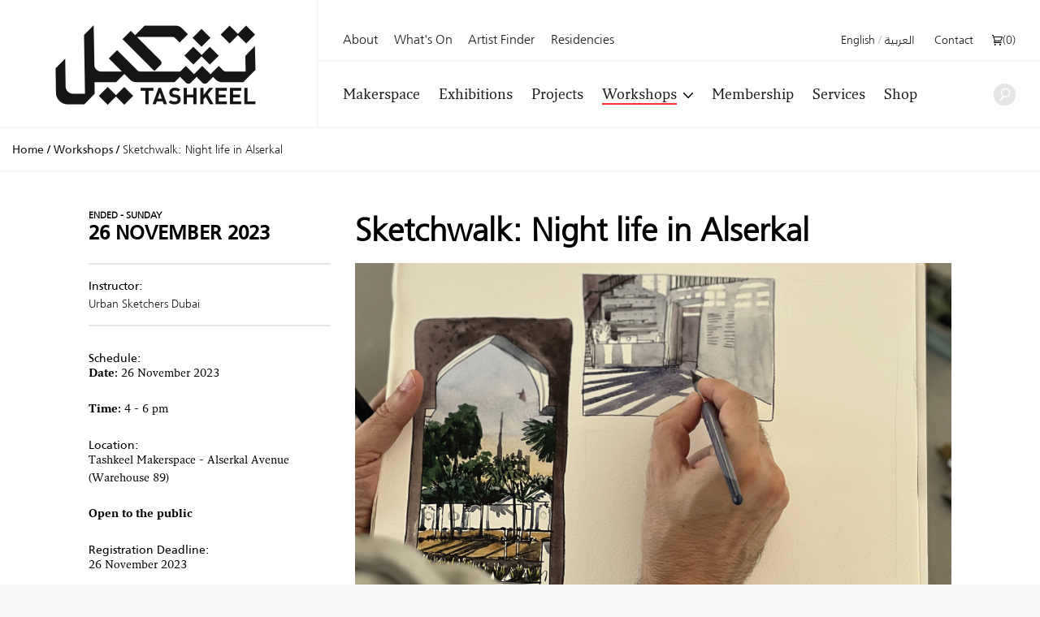

--- FILE ---
content_type: text/html; charset=UTF-8
request_url: https://tashkeel.org/workshops/sketchwalk-night-life-in-alserkal
body_size: 9819
content:


<!DOCTYPE html>
<!--[if IE 8]><html 	xmlns="http://www.w3.org/1999/xhtml"
	lang="en-US"
			dir="ltr"
	 class="ltr en no-js lt-ie10 lt-ie9"> <![endif]-->
<!--[if IE 9]><html 	xmlns="http://www.w3.org/1999/xhtml"
	lang="en-US"
			dir="ltr"
	 class="ltr en no-js lt-ie10"> <![endif]-->
<!--[if gt IE 8]><!--> <html 	xmlns="http://www.w3.org/1999/xhtml"
	lang="en-US"
			dir="ltr"
	 class="ltr en no-js"> <!--<![endif]-->

<head>
	<meta charset="utf-8">
	<meta http-equiv="X-UA-Compatible" content="IE=edge">
  <style>[x-cloak] { display: none !important; }</style>
		<meta name="viewport" content="width=device-width,user-scalable=no,initial-scale=1.0,maximum-scale=1.0">
	<link rel="home" href="https://tashkeel.org/" />
  
<link rel="apple-touch-icon" sizes="57x57" href="/apple-icon-57x57.png?v=2">
<link rel="apple-touch-icon" sizes="60x60" href="/apple-icon-60x60.png?v=2">
<link rel="apple-touch-icon" sizes="72x72" href="/apple-icon-72x72.png?v=2">
<link rel="apple-touch-icon" sizes="76x76" href="/apple-icon-76x76.png?v=2">
<link rel="apple-touch-icon" sizes="114x114" href="/apple-icon-114x114.png?v=2">
<link rel="apple-touch-icon" sizes="120x120" href="/apple-icon-120x120.png?v=2">
<link rel="apple-touch-icon" sizes="144x144" href="/apple-icon-144x144.png?v=2">
<link rel="apple-touch-icon" sizes="152x152" href="/apple-icon-152x152.png?v=2">
<link rel="apple-touch-icon" sizes="180x180" href="/apple-icon-180x180.png?v=2">
<link rel="icon" type="image/png" sizes="192x192"  href="/android-icon-192x192.png?v=2">
<link rel="icon" type="image/png" sizes="32x32" href="/favicon-32x32.png?v=2">
<link rel="icon" type="image/png" sizes="96x96" href="/favicon-96x96.png?v=2">
<link rel="icon" type="image/png" sizes="16x16" href="/favicon-16x16.png?v=2">
<link rel="manifest" href="/manifest.json?v=2">
<meta name="msapplication-TileColor" content="#ffffff">
<meta name="msapplication-TileImage" content="/ms-icon-144x144.png?v=2">
<meta name="theme-color" content="#ffffff">

    
              
    <script defer src="https://cdn.jsdelivr.net/npm/alpinejs@3.x.x/dist/cdn.min.js"></script>

  <!--[if lt IE 9]>
  <script src="/assets/js/vendor/html5shiv.min.js"></script>
  <![endif]-->


<title>Tashkeel | Sketchwalk: Night life in Alserkal</title>
<script>window.dataLayer = window.dataLayer || [];
(function(w,d,s,l,i){w[l]=w[l]||[];w[l].push({'gtm.start':
new Date().getTime(),event:'gtm.js'});var f=d.getElementsByTagName(s)[0],
j=d.createElement(s),dl=l!='dataLayer'?'&l='+l:'';j.async=true;j.src=
'https://www.googletagmanager.com/gtm.js?id='+i+dl;f.parentNode.insertBefore(j,f);
})(window,document,'script','dataLayer','GTM-P494R9VN');
</script>
<script><!-- Meta Pixel Code -->
<script>
!function(f,b,e,v,n,t,s)
{if(f.fbq)return;n=f.fbq=function(){n.callMethod?
n.callMethod.apply(n,arguments):n.queue.push(arguments)};
if(!f._fbq)f._fbq=n;n.push=n;n.loaded=!0;n.version='2.0';
n.queue=[];t=b.createElement(e);t.async=!0;
t.src=v;s=b.getElementsByTagName(e)[0];
s.parentNode.insertBefore(t,s)}(window, document,'script',
'https://connect.facebook.net/en_US/fbevents.js');
fbq('init', '1991195764502716');
fbq('track', 'PageView');
</script>
<noscript><img height="1" width="1" style="display:none"
src="https://www.facebook.com/tr?id=1991195764502716&ev=PageView&noscript=1"
/></noscript>
<!-- End Meta Pixel Code --></script><meta name="generator" content="SEOmatic">
<meta name="description" content="Established in Dubai in 2008 by Lateefa bint Maktoum, Tashkeel seeks to provide a nurturing environment for the growth of contemporary art and design…">
<meta name="referrer" content="no-referrer-when-downgrade">
<meta name="robots" content="all">
<meta content="100063792673856" property="fb:profile_id">
<meta content="en_US" property="og:locale">
<meta content="ar" property="og:locale:alternate">
<meta content="Tashkeel" property="og:site_name">
<meta content="website" property="og:type">
<meta content="https://tashkeel.org/workshops/sketchwalk-night-life-in-alserkal" property="og:url">
<meta content="Sketchwalk: Night life in Alserkal" property="og:title">
<meta content="Established in Dubai in 2008 by Lateefa bint Maktoum, Tashkeel seeks to provide a nurturing environment for the growth of contemporary art and design…" property="og:description">
<meta content="https://tashkeel.org/volumes/default/_1200x630_crop_center-center_82_none/Tashkeel-Social.png?mtime=1725901668" property="og:image">
<meta content="1200" property="og:image:width">
<meta content="630" property="og:image:height">
<meta content="https://www.facebook.com/TashkeelStudio/" property="og:see_also">
<meta content="https://twitter.com/tashkeel" property="og:see_also">
<meta name="twitter:card" content="summary_large_image">
<meta name="twitter:site" content="@tashkeel">
<meta name="twitter:creator" content="@tashkeel">
<meta name="twitter:title" content="Sketchwalk: Night life in Alserkal">
<meta name="twitter:description" content="Established in Dubai in 2008 by Lateefa bint Maktoum, Tashkeel seeks to provide a nurturing environment for the growth of contemporary art and design…">
<meta name="twitter:image" content="https://tashkeel.org/volumes/default/_1200x630_crop_center-center_82_none/Tashkeel-Social.png?mtime=1725901668">
<meta name="twitter:image:width" content="1200">
<meta name="twitter:image:height" content="630">
<link href="https://tashkeel.org/workshops/sketchwalk-night-life-in-alserkal" rel="canonical">
<link href="https://tashkeel.org/" rel="home">
<link type="text/plain" href="https://tashkeel.org/humans.txt" rel="author">
<link href="https://tashkeel.org/ar/workshops/sketchwalk-night-life-in-alserkal" rel="alternate" hreflang="ar">
<link href="https://tashkeel.org/workshops/sketchwalk-night-life-in-alserkal" rel="alternate" hreflang="x-default">
<link href="https://tashkeel.org/workshops/sketchwalk-night-life-in-alserkal" rel="alternate" hreflang="en-us">
<link href="/assets/css/fonts.css?v=1740197803" rel="stylesheet">
<link href="/assets/css/vendor/normalize.css?v=1740197903" rel="stylesheet">
<link href="/assets/vendor_pkg/owlcarousel/owl.carousel.css?v=1740198289" rel="stylesheet">
<link href="/assets/vendor_pkg/fresco/fresco.css?v=1740198277" rel="stylesheet">
<link href="/assets/vendor_pkg/fancybox/jquery.fancybox.css?v=1740198274" rel="stylesheet">
<link href="/assets/vendor_pkg/tipped/css/tipped/tipped.css?v=1740198319" rel="stylesheet">
<link href="/assets/css/application.css?v=1740197766" rel="stylesheet"></head>
<body><noscript><iframe src="https://www.googletagmanager.com/ns.html?id=GTM-P494R9VN"
height="0" width="0" style="display:none;visibility:hidden"></iframe></noscript>

<noscript><img height="1" width="1" style="display:none"
src="https://www.facebook.com/tr?id=1991195764502716&ev=PageView&noscript=1" /></noscript>

<div id="container" class="remodal-bg">
	<div id="containerInner">

		<header id="top">

			<div class="logo">
				<a href="https://tashkeel.org/" title="Home">
					<img src="/assets/img/logo_tashkeel_lg_v2024.png?v=2" alt="Tashkeel">
				</a>
			</div>

			<div id="nav" class="navBars">

        				<div class="topNavBars">

										<div class="primaryNav">
						<nav>
							<ul>
								<li class="home"><a href="https://tashkeel.org/" title="Home" class="">Home</a></li>
								<li class="studios"><a href="https://tashkeel.org/makerspace" title="Makerspace" class="">Makerspace</a></li>
								<li class="exhibitions"><a href="https://tashkeel.org/exhibitions" title="Exhibitions" class="">Exhibitions</a></li>
								<li class="projects"><a href="https://tashkeel.org/projects" title="Projects" class="">Projects</a></li>
								<li class="workshops">
									<a href="https://tashkeel.org/workshops" title="Workshops" class="active">Workshops</a>
									<ul>
										<li><a href="https://tashkeel.org/workshops/adult" title="Adult Workshops">Adults</a></li>
										<li><a href="https://tashkeel.org/workshops/youth" title="Youth Workshops">Youth</a></li>
									</ul>
								</li>
								<li class="youth"><a href="https://tashkeel.org/membership" title="Membership" class="">Membership</a></li>
                <li class="consultancy"><a href="https://tashkeel.org/consultancy" title="Consultancy" class="">Services</a></li>
								<li class="residencies"><a href="https://shop.tashkeel.org" target="_blank" title="Shop">Shop</a></li>
							</ul>
						</nav>
					</div>

					<div class="utilityNavA">
						<nav>
							<ul>
								<li><a href="https://tashkeel.org/about" title="About" >About</a></li>
								<li><a href="https://tashkeel.org/calendar" title="What&#039;s On" class="">What&#039;s On</a></li>
                <li><a href="https://tashkeel.org/artists" title="Artist Finder" class="">Artist Finder</a></li>
                <li class="residencies"><a href="https://tashkeel.org/residencies" title="Residencies" class="">Residencies</a></li>
																							</ul>
						</nav>
					</div>

					<div class="utilityNavB">
						<nav>
							<ul>
                												<li class="languageSwitcher">
									<a href="https://tashkeel.org/workshops/sketchwalk-night-life-in-alserkal" dir="ltr"  title="English">English</a>
									<span class="divider">/</span>
									<a href="https://tashkeel.org/ar/workshops/sketchwalk-night-life-in-alserkal" dir="rtl"  title="العربية">العربية</a>
								</li>
								<li class="contact"><a href="https://tashkeel.org/contact" title="Contact" class="">Contact</a></li>
                <li>
                  <script>
                    async function getCartTotalQty() {
                      const headers = new Headers({
                        'Content-Type': 'application/json',
                        'Accept': 'application/json',
                        'X-Requested-With': 'XMLHttpRequest'
                      });

                      const myRequest = new Request('?action=commerce/cart/get-cart', {
                        responseType: 'json',
                        headers: headers
                      });

                      const response = await fetch(myRequest);
                      let c = await response.json();
                      return c.cart.totalQty;
                    }
                  </script>
                  <a title="Cart"
                     href="https://tashkeel.org/cart"
                     x-data="{}"
                     class=" inline-flex align-baseline gap-2"
                     style="transform: translateY(1px)">
                    <svg aria-hidden="true" focusable="false" role="presentation" viewBox="0 0 25 25"
                         width="13"
                         height="13"
                         style="transform: translateY(1px)"><path d="M5.058 23a2 2 0 1 0 4.001-.001A2 2 0 0 0 5.058 23zm12.079 0c0 1.104.896 2 2 2s1.942-.896 1.942-2-.838-2-1.942-2-2 .896-2 2zM0 1a1 1 0 0 0 1 1h1.078l.894 3.341L5.058 13c0 .072.034.134.042.204l-1.018 4.58A.997.997 0 0 0 5.058 19h16.71a1 1 0 0 0 0-2H6.306l.458-2.061c.1.017.19.061.294.061h12.31c1.104 0 1.712-.218 2.244-1.5l3.248-6.964C25.423 4.75 24.186 4 23.079 4H5.058c-.157 0-.292.054-.438.088L3.844.772A1 1 0 0 0 2.87 0H1a1 1 0 0 0-1 1zm5.098 5H22.93l-3.192 6.798c-.038.086-.07.147-.094.19-.067.006-.113.012-.277.012H7.058v-.198l-.038-.195L5.098 6z"></path></svg>
                    <span>(<span x-text="await getCartTotalQty()">0</span>)</span>
                  </a></li>
							</ul>
						</nav>
					</div>
				</div>

				<div class="bottomNavBars">
					<div class="primaryNav">
						<nav>
							<ul>
								<li class="studios"><a href="https://tashkeel.org/makerspace" title="Makerspace" class="">Makerspace</a></li>
								<li class="exhibitions"><a href="https://tashkeel.org/exhibitions" title="Exhibitions" class="">Exhibitions</a></li>
								<li class="projects"><a href="https://tashkeel.org/projects" title="Projects" class="">Projects</a></li>
								<li class="workshops submenu__trigger">
									<a href="https://tashkeel.org/workshops" title="Workshops" class="active">Workshops</a>
									<ul>
										<li><a href="https://tashkeel.org/workshops/adult" title="Adult Workshops">Adults</a></li>
										<li><a href="https://tashkeel.org/workshops/youth" title="Youth Workshops">Youth</a></li>
									</ul>
								</li><li class="youth"><a href="https://tashkeel.org/membership" title="Membership" class="">Membership</a></li>
                				<li class="consultancy"><a href="https://tashkeel.org/consultancy" title="Consultancy" class="">Services</a></li>
								<li class="residencies"><a href="https://shop.tashkeel.org" target="_blank" title="Shop">Shop</a></li>
							</ul>
						</nav>
					</div>

					<form class="searchBox" action="https://tashkeel.org/search" method="get">
						<input type="search" name="q" required="required" placeholder="Search...">
						<button type="submit" class="icn icn--search">
							<!-- http://j.eremy.net/inline-svg-with-ie8-fallback-support/ -->
<!--[if gte IE 9]><!-->
<svg class="block" xmlns="http://www.w3.org/2000/svg" width="22px" height="26px" viewBox="316.892 773.68 22 26"><path fill="#fff" d="M334.691,776.167c-3.886-3.119-9.563-2.496-12.681,1.389c-2.926,3.646-2.56,8.867,0.705,12.074l-4.667,7.106
c-0.519,0.646-0.417,1.595,0.232,2.113c0.648,0.521,1.594,0.416,2.114-0.23l4.787-7.255c0.004-0.005,0.005-0.01,0.009-0.014
c3.689,1.747,8.223,0.82,10.89-2.501C339.198,784.962,338.576,779.285,334.691,776.167z M334.342,787.454
c-2.348,2.925-6.624,3.395-9.55,1.046c-2.926-2.349-3.395-6.624-1.045-9.55s6.625-3.394,9.55-1.046
C336.223,780.251,336.691,784.528,334.342,787.454z"/></svg>
<!--<![endif]-->
<!--[if lte IE 8]>
<img src="/assets/img/icn_search.png" alt="Search">
<![endif]-->						</button>
					</form>
				</div>

				<a href="#top" id="nav-close-btn" class="icnMenuClose">
					Close
				</a>
			</div>

			<a href="#nav" id="nav-open-btn" class="icnMenu">
				Open
			</a>

		</header>

					<div vocab="http://schema.org/" id="breadcrumbBar" class="breadcrumbs">
				<span class="breadcrumbs__desktop">
					<a class="breadcrumbs__crumb" typeof="breadcrumb" property="url" href="https://tashkeel.org/" title="Home">Home</a>

											<span class="breadcrumbs__divider">/</span>
						<a class="breadcrumbs__crumb " typeof="breadcrumb" property="url" href="https://tashkeel.org/workshops" title="Workshops">Workshops</a>
											<span class="breadcrumbs__divider">/</span>
						<a class="breadcrumbs__crumb active" typeof="breadcrumb" property="url" href="https://tashkeel.org/workshops/sketchwalk-night-life-in-alserkal" title="Sketchwalk: Night life in Alserkal">Sketchwalk: Night life in Alserkal</a>
									</span>

				<span class="breadcrumbs__mobile">
																
					<a class="breadcrumbs__crumb" typeof="breadcrumb" property="url" href="https://tashkeel.org/workshops" title="Workshops">Workshops</a>
				</span>
			</div>
		
		<main role="main" class="workshopsEntry">
			    
  <div class="workshopsEntry__header">

    <h1 class="workshopsEntry__title">Sketchwalk: Night life in Alserkal</h1>

        
        
      <h4 class="workshopsEntry__starts">
        <span class="workshopsEntry__startDay">
          Ended - Sunday
        </span>
        <span class="workshopsEntry__startDate">
          26 November 2023
        </span>
      </h4>

      </div>

  <div class="workshopsEntry__inner">

    <div class="workshopsEntry__overview">

      
                          
                
      
                    <div class="workshopsEntry__instructors">
                                    <strong>Instructor:</strong><br>
            
                          <a href="https://tashkeel.org/artists/urban-sketchers-dubai" title="Urban Sketchers Dubai  ">Urban Sketchers Dubai  </a>
                                            </div>
      
      
        <div class="workshopsEntry__overview__inner rte">

                      <h4>Schedule:</h4>
            <p><strong>Date:</strong> 26 November 2023</p>
<p><strong>Time:</strong> 4 - 6 pm</p>
          
          
          
          
                      <h4>Location:</h4>
                          <p>Tashkeel Makerspace - Alserkal Avenue (Warehouse 89)</p>
                      
          
                      <p><strong>Open to the public</strong></p>
          
                      <h4>Registration Deadline:</h4>
            <p>26 November 2023</p>
                  </div>

      
      <div class="pt-8 mt-8 border-t-2 border-grey-light">
        <div class="mb-8">
	<div class="
		flex
		flex-col
		justify-start
		">
		<h3 class="">
							Share this page:
					</h3>
		<ul class="my-0 list-none clearfix">
			<li class="mb-2">
				<a class="flex items-center group block no-underline"
           href="https://www.facebook.com/sharer/sharer.php?u=https%3A%2F%2Ftashkeel.org%2Fworkshops%2Fsketchwalk-night-life-in-alserkal"
           target="_blank"
           rel="noopener noreferrer"
           title="Share on Facebook">
					<div class="opacity-25 group-hover:opacity-100 transition-opacity align-middle">
						<!-- http://j.eremy.net/inline-svg-with-ie8-fallback-support/ -->
<!--[if gte IE 9]><!-->
<svg class="block" xmlns="http://www.w3.org/2000/svg" width="35" height="35" viewBox="0.5 0 35 35"><path d="M18 35C8.35 35 .5 27.148.5 17.5S8.35 0 18 0c9.648 0 17.5 7.85 17.5 17.5S27.648 35 18 35zm0-34C8.9 1 1.5 8.402 1.5 17.5 1.5 26.598 8.902 34 18 34c9.098 0 16.5-7.4 16.5-16.5C34.5 8.402 27.098 1 18 1zm3.348 16.976h-3V26H15.44v-8.023h-2v-2.89h2v-2.47c0-1.938 1.106-3.72 3.998-3.72 1.168 0 2.03.113 2.03.113l-.068 2.997S20.517 12 19.556 12c-1.04 0-1.21.48-1.21 1.277v1.81h3.138l-.136 2.89z"/></svg>
<!--<![endif]-->
<!--[if lte IE 8]>
<img src="/assets/img/icn_facebook.png" alt="Find Tashkeel on Facebook">
<![endif]-->
					</div>
											&nbsp;&nbsp;
						On Facebook				</a>
			</li>
			<li class="mb-2">
				<a class="flex items-center group block no-underline"
           href="https://twitter.com/intent/tweet?url=https%3A%2F%2Ftashkeel.org%2Fworkshops%2Fsketchwalk-night-life-in-alserkal"
           target="_blank"
           rel="noopener noreferrer"
           title="Share on X">
					<div class="opacity-25 group-hover:opacity-100 transition-opacity align-middle">
						<!-- http://j.eremy.net/inline-svg-with-ie8-fallback-support/ -->
<!--[if gte IE 9]><!-->
<svg class="block" width="35" height="35" viewBox="0 0 35 35" xmlns="http://www.w3.org/2000/svg">
<path fill-rule="evenodd" clip-rule="evenodd" d="M0 17.5C0 7.85156 7.85156 0 17.5 0C27.1484 0 35 7.85156 35 17.5C35 27.1484 27.1484 35 17.5 35C7.85156 35 0 27.1484 0 17.5ZM1 17.5C1 26.6016 8.40234 34 17.5 34C26.5977 34 34 26.6016 34 17.5C34 8.40234 26.5977 1 17.5 1C8.39844 1 1 8.40234 1 17.5ZM25.9375 10H23.1758L18.6289 14.793L14.6953 10H9L15.8047 18.2031L9.35547 25H12.1172L17.0938 19.7578L21.4453 25H27L19.9062 16.3555L25.9375 10ZM23.7383 23.4766H22.207L12.2227 11.4414H13.8633L23.7383 23.4766Z"/></svg>
<!--<![endif]-->
<!--[if lte IE 8]>
<img src="/assets/img/icn_twitter.png" alt="Follow Tashkeel on Twitter">
<![endif]-->
					</div>
											&nbsp;&nbsp;
						On X				</a>
			</li>
		</ul>
	</div>
</div>
      </div>
    </div>

    <div class="workshopsEntry__content">

            		
	
				<div class="workshopsEntry__slideshow slideshow slideshow--slideshowStatic" data-length="1">

													<div>
			
							<img src="https://tashkeel.org/volumes/default/_slideshowStatic/sketchwalk3.png" alt="Sketchwalk3">
					</div>
	
					</div>
			



      <div class="workshopsEntry__primary rte">
        <p>Join us on an inspiring sketchwalk through the lively Alserkal Avenue!</p>
<p>During this session, participants will observe the unique street life, capturing the vibrant moments and individuals that give this place its distinctive character. By the end of this workshop, you'll have a collection of sketches that beautifully encapsulate the energy and vitality of Alserkal Avenue.</p>
      </div>



    </div>
  </div>

  
    <section class="heartbeat">
	<div class="heartbeat__row heartbeat__row--1">
		<div class="heartbeat__hours">
			<div class="section">
				<div class="section__header section__header--heartbeat">
					<h3 class="section__header__text">Opening Hours</h3>
				</div>

				<div class="heartbeat__content">
          <div>
            <p><strong>Tashkeel Alserkal</strong><br /><strong>Makerspace, Unit 89, Alserkal Avenue</strong><br />Sat-Thu 10am – 7pm<br />(closed Fridays &amp; public holidays).<br /><br /><strong>Tashkeel Nad Al Sheba</strong><br />Nad Al Sheba 1<br />Daily 8am - 10pm<br /> </p>
          </div>
          <br>
					<a class="cta" href="https://tashkeel.org/contact" title="How to find us">How to find us</a>

				</div>
			</div>
		</div>

		<div class="heartbeat__calendar">
			<div class="section">
				<div class="section__header section__header--heartbeat">
					<h3 class="section__header__text">Calendar</h3>
				</div>

				<div class="heartbeat__content">
          


                          
                                                                                                                                                                                                                                                                                                                                                                                                                                                                                                                                                                                                              
  <table class="calendar">
    <thead class="calendar__days">
    <tr class="calendar__header">
      <th>
                <a href="https://tashkeel.org/calendar/widget/2025/12" class="calendar__arrow calendar__arrow--prev"><img src="/assets/img/carat-left.png" alt="" /></a>
      </th>
      <th colspan="5">
        <h2 class="calendar__heading" colspan="5">
          January
        </h2>
      </th>
      <th>
                <a href="https://tashkeel.org/calendar/widget/2026/2" class="calendar__arrow calendar__arrow--next" colspan="1"><img src="/assets/img/carat-right.png" alt="" /></a>
      </th>
    </tr>
    <tr class="calendar__day__names">
                                  <th class="calendar__day__weekend">Sun</th>
                      <th class="">Mon</th>
                      <th class="">Tue</th>
                      <th class="">Wed</th>
                      <th class="">Thu</th>
                      <th class="">Fri</th>
                      <th class="calendar__day__weekend">Sat</th>
          </tr>
    </thead>
    <tbody>
          <tr class="calendar__week">
                                                                                                                                                                  <td
            class="calendar__day calendar__day__past calendar__day__prevMonth">
                          28
                      </td>
                                                                                                                                                                  <td
            class="calendar__day calendar__day__past calendar__day__prevMonth">
                          29
                      </td>
                                                                                                                                                                  <td
            class="calendar__day calendar__day__past calendar__day__prevMonth">
                          30
                      </td>
                                                                                                                                                                  <td
            class="calendar__day calendar__day__past calendar__day__prevMonth">
                          31
                      </td>
                                                                                                                                                                  <td
            class="calendar__day calendar__day__past calendar__day__currentMonth">
                          01
                      </td>
                                                                                                                                                                                        <td
            class="calendar__day calendar__day__past calendar__day__currentMonth calendar__day__closed">
                          02
                      </td>
                                                                                                                                                                  <td
            class="calendar__day calendar__day__past calendar__day__currentMonth">
                          03
                      </td>
              </tr>
          <tr class="calendar__week">
                                                                                                                                                                  <td
            class="calendar__day calendar__day__past calendar__day__currentMonth">
                          04
                      </td>
                                                                                                                                                                  <td
            class="calendar__day calendar__day__past calendar__day__currentMonth">
                          05
                      </td>
                                                                                                                                                                  <td
            class="calendar__day calendar__day__past calendar__day__currentMonth">
                          06
                      </td>
                                                                                                                                                                  <td
            class="calendar__day calendar__day__past calendar__day__currentMonth">
                          07
                      </td>
                                                                                                                                                                  <td
            class="calendar__day calendar__day__past calendar__day__currentMonth">
                          08
                      </td>
                                                                                                                                                                                        <td
            class="calendar__day calendar__day__past calendar__day__currentMonth calendar__day__closed">
                          09
                      </td>
                                                                                                                                                                  <td
            class="calendar__day calendar__day__past calendar__day__currentMonth">
                          10
                      </td>
              </tr>
          <tr class="calendar__week">
                                                                                                                                                                                        <td
            class="calendar__day calendar__day__past calendar__day__currentMonth calendar__day__hasEvents">
                          <a class="calendar__events__link" href="https://tashkeel.org/calendar/2026/01/11" title="View all entries for 2026/01/11">
                11
              </a>
                      </td>
                                                                                                                                                                                        <td
            class="calendar__day calendar__day__past calendar__day__currentMonth calendar__day__hasEvents">
                          <a class="calendar__events__link" href="https://tashkeel.org/calendar/2026/01/12" title="View all entries for 2026/01/12">
                12
              </a>
                      </td>
                                                                                                                                                                                        <td
            class="calendar__day calendar__day__past calendar__day__currentMonth calendar__day__hasEvents">
                          <a class="calendar__events__link" href="https://tashkeel.org/calendar/2026/01/13" title="View all entries for 2026/01/13">
                13
              </a>
                      </td>
                                                                                                                                                                                        <td
            class="calendar__day calendar__day__past calendar__day__currentMonth calendar__day__hasEvents">
                          <a class="calendar__events__link" href="https://tashkeel.org/calendar/2026/01/14" title="View all entries for 2026/01/14">
                14
              </a>
                      </td>
                                                                                                                                                                                        <td
            class="calendar__day calendar__day__past calendar__day__currentMonth calendar__day__hasEvents">
                          <a class="calendar__events__link" href="https://tashkeel.org/calendar/2026/01/15" title="View all entries for 2026/01/15">
                15
              </a>
                      </td>
                                                                                                                                                                                        <td
            class="calendar__day calendar__day__past calendar__day__currentMonth calendar__day__closed">
                          16
                      </td>
                                                                                                                                                                                        <td
            class="calendar__day calendar__day__past calendar__day__currentMonth calendar__day__hasEvents">
                          <a class="calendar__events__link" href="https://tashkeel.org/calendar/2026/01/17" title="View all entries for 2026/01/17">
                17
              </a>
                      </td>
              </tr>
          <tr class="calendar__week">
                                                                                                                                                                                        <td
            class="calendar__day calendar__day__past calendar__day__currentMonth calendar__day__hasEvents">
                          <a class="calendar__events__link" href="https://tashkeel.org/calendar/2026/01/18" title="View all entries for 2026/01/18">
                18
              </a>
                      </td>
                                                                                                                                                                                        <td
            class="calendar__day calendar__day__past calendar__day__currentMonth calendar__day__hasEvents">
                          <a class="calendar__events__link" href="https://tashkeel.org/calendar/2026/01/19" title="View all entries for 2026/01/19">
                19
              </a>
                      </td>
                                                                                                                                                                                        <td
            class="calendar__day calendar__day__past calendar__day__currentMonth calendar__day__hasEvents">
                          <a class="calendar__events__link" href="https://tashkeel.org/calendar/2026/01/20" title="View all entries for 2026/01/20">
                20
              </a>
                      </td>
                                                                                                                                                                                        <td
            class="calendar__day calendar__day__past calendar__day__currentMonth calendar__day__hasEvents">
                          <a class="calendar__events__link" href="https://tashkeel.org/calendar/2026/01/21" title="View all entries for 2026/01/21">
                21
              </a>
                      </td>
                                                                                                                                                                                        <td
            class="calendar__day calendar__day__past calendar__day__currentMonth calendar__day__hasEvents">
                          <a class="calendar__events__link" href="https://tashkeel.org/calendar/2026/01/22" title="View all entries for 2026/01/22">
                22
              </a>
                      </td>
                                                                                                                                                                                        <td
            class="calendar__day calendar__day__past calendar__day__currentMonth calendar__day__closed">
                          23
                      </td>
                                                                                                                                                                                        <td
            class="calendar__day calendar__day__past calendar__day__currentMonth calendar__day__hasEvents">
                          <a class="calendar__events__link" href="https://tashkeel.org/calendar/2026/01/24" title="View all entries for 2026/01/24">
                24
              </a>
                      </td>
              </tr>
          <tr class="calendar__week">
                                                                                                                                                                                        <td
            class="calendar__day calendar__day__past calendar__day__currentMonth calendar__day__hasEvents">
                          <a class="calendar__events__link" href="https://tashkeel.org/calendar/2026/01/25" title="View all entries for 2026/01/25">
                25
              </a>
                      </td>
                                                                                                                                                                                        <td
            class="calendar__day calendar__day__currentMonth calendar__day__today calendar__day__hasEvents">
                          <a class="calendar__events__link" href="https://tashkeel.org/calendar/2026/01/26" title="View all entries for 2026/01/26">
                26
              </a>
                      </td>
                                                                                                                                                                  <td
            class="calendar__day calendar__day__currentMonth calendar__day__hasEvents">
                          <a class="calendar__events__link" href="https://tashkeel.org/calendar/2026/01/27" title="View all entries for 2026/01/27">
                27
              </a>
                      </td>
                                                                                                                                                                  <td
            class="calendar__day calendar__day__currentMonth calendar__day__hasEvents">
                          <a class="calendar__events__link" href="https://tashkeel.org/calendar/2026/01/28" title="View all entries for 2026/01/28">
                28
              </a>
                      </td>
                                                                                                                                                                  <td
            class="calendar__day calendar__day__currentMonth calendar__day__hasEvents">
                          <a class="calendar__events__link" href="https://tashkeel.org/calendar/2026/01/29" title="View all entries for 2026/01/29">
                29
              </a>
                      </td>
                                                                                                                                                                  <td
            class="calendar__day calendar__day__currentMonth calendar__day__closed">
                          30
                      </td>
                                                                                                                                                                  <td
            class="calendar__day calendar__day__currentMonth calendar__day__hasEvents">
                          <a class="calendar__events__link" href="https://tashkeel.org/calendar/2026/01/31" title="View all entries for 2026/01/31">
                31
              </a>
                      </td>
              </tr>
        </tbody>
  </table>
					<a class="cta cta-events" href="https://tashkeel.org/calendar" title="View all events">View all events</a>
				</div>

			</div>
		</div>
	</div>
	<div class="heartbeat__row heartbeat__row--2">
		<div class="heartbeat__updates">
			<div class="section">
				<div class="section__header section__header--heartbeat">
					<h3 class="section__header__text">Stay updated</h3>
				</div>

				<div class="heartbeat__content">
					<div class="heartbeat__newsletter">
						<div class="heartbeat__newsletter__content">
							<h4 class="hearbeat__newsletter__heading">Subscribe to our newsletter</h4>
							<div class="heartbeat__newsletter__incentive">
								<p>Sign up to be the first to get notified about upcoming exhibitions workshops, news and events.</p>
							</div>

                            <br>
              <a class="cta" href="https://tashkeel.org/subscribe"
                 title="Subscribe to our newsletter">Join now</a>

                          </div>
          </div>

					<div class="heartbeat__social">
						<div class="heartbeat__social__content">
							<h4 class="hearbeat__social__heading">Connect with us</h4>
							<ul>
								<li class="facebook">
									<a href="https://www.facebook.com/TashkeelStudio" target="_blank" rel="nofollow" title="Find us on Facebook">
										<!-- http://j.eremy.net/inline-svg-with-ie8-fallback-support/ -->
<!--[if gte IE 9]><!-->
<svg class="block" xmlns="http://www.w3.org/2000/svg" width="35" height="35" viewBox="0.5 0 35 35"><path d="M18 35C8.35 35 .5 27.148.5 17.5S8.35 0 18 0c9.648 0 17.5 7.85 17.5 17.5S27.648 35 18 35zm0-34C8.9 1 1.5 8.402 1.5 17.5 1.5 26.598 8.902 34 18 34c9.098 0 16.5-7.4 16.5-16.5C34.5 8.402 27.098 1 18 1zm3.348 16.976h-3V26H15.44v-8.023h-2v-2.89h2v-2.47c0-1.938 1.106-3.72 3.998-3.72 1.168 0 2.03.113 2.03.113l-.068 2.997S20.517 12 19.556 12c-1.04 0-1.21.48-1.21 1.277v1.81h3.138l-.136 2.89z"/></svg>
<!--<![endif]-->
<!--[if lte IE 8]>
<img src="/assets/img/icn_facebook.png" alt="Find Tashkeel on Facebook">
<![endif]-->
										Find us on Facebook
									</a>
								</li>
								<li class="twitter">
									<a href="https://twitter.com/Tashkeel" target="_blank" rel="nofollow" title="Follow us on Twitter">
										<!-- http://j.eremy.net/inline-svg-with-ie8-fallback-support/ -->
<!--[if gte IE 9]><!-->
<svg class="block" width="35" height="35" viewBox="0 0 35 35" xmlns="http://www.w3.org/2000/svg">
<path fill-rule="evenodd" clip-rule="evenodd" d="M0 17.5C0 7.85156 7.85156 0 17.5 0C27.1484 0 35 7.85156 35 17.5C35 27.1484 27.1484 35 17.5 35C7.85156 35 0 27.1484 0 17.5ZM1 17.5C1 26.6016 8.40234 34 17.5 34C26.5977 34 34 26.6016 34 17.5C34 8.40234 26.5977 1 17.5 1C8.39844 1 1 8.40234 1 17.5ZM25.9375 10H23.1758L18.6289 14.793L14.6953 10H9L15.8047 18.2031L9.35547 25H12.1172L17.0938 19.7578L21.4453 25H27L19.9062 16.3555L25.9375 10ZM23.7383 23.4766H22.207L12.2227 11.4414H13.8633L23.7383 23.4766Z"/></svg>
<!--<![endif]-->
<!--[if lte IE 8]>
<img src="/assets/img/icn_twitter.png" alt="Follow Tashkeel on Twitter">
<![endif]-->
										Follow us on Twitter
									</a>
								</li>
								<li class="instagram">
									<a href="https://instagram.com/tashkeelstudio" target="_blank" rel="nofollow" title="Check us out on Instagram">
										<!-- http://j.eremy.net/inline-svg-with-ie8-fallback-support/ -->
<!--[if gte IE 9]><!-->
<!-- Generator: Adobe Illustrator 22.1.0, SVG Export Plug-In  -->
<svg class="block" xmlns="http://www.w3.org/2000/svg" width="35" height="35">
  <path d="M17.5 0C7.8 0 0 7.9 0 17.5S7.8 35 17.5 35C27.1 35 35 27.1 35 17.5S27.1 0 17.5 0zm0 34C8.4 34 1 26.6 1 17.5S8.4 1 17.5 1 34 8.4 34 17.5 26.6 34 17.5 34z"/>
  <path d="M17.5 9c-2.3 0-2.6 0-3.5.1-.9 0-1.5.2-2.1.4-.6.2-1 .5-1.5 1s-.8.9-1 1.5c-.2.5-.4 1.2-.4 2.1v3.4c0 2.3 0 2.6.1 3.5 0 .9.2 1.5.4 2.1.2.6.5 1 1 1.5s.9.8 1.5 1c.5.2 1.2.4 2.1.4.9 0 1.2.1 3.5.1s2.6 0 3.5-.1c.9 0 1.5-.2 2.1-.4.6-.2 1-.5 1.5-1s.8-.9 1-1.5c.2-.5.4-1.2.4-2.1 0-.9.1-1.2.1-3.5s0-2.6-.1-3.5c0-.9-.2-1.5-.4-2.1-.2-.6-.5-1-1-1.5s-.9-.8-1.5-1c-.5-.2-1.2-.4-2.1-.4h-3.6zm0 1.5c2.3 0 2.5 0 3.4.1.8 0 1.3.2 1.6.3.4.2.7.3 1 .6.3.3.5.6.6 1 .1.3.3.7.3 1.6v3.4c0 2.2 0 2.5-.1 3.4 0 .8-.2 1.3-.3 1.6-.2.4-.3.7-.6 1-.3.3-.6.5-1 .6-.3.1-.8.3-1.6.3h-3.4c-2.3 0-2.5 0-3.4-.1-.8 0-1.3-.2-1.6-.3-.4-.2-.7-.3-1-.6-.3-.3-.5-.6-.6-1-.1-.3-.3-.8-.3-1.6v-3.4V14c0-.8.2-1.3.3-1.6.1-.4.3-.7.6-1 .3-.3.6-.5 1-.6.3-.1.7-.3 1.6-.3h3.5zm0 2.6c-2.4 0-4.4 2-4.4 4.4 0 2.4 2 4.4 4.4 4.4 2.4 0 4.4-2 4.4-4.4 0-2.4-2-4.4-4.4-4.4zm0 7.2c-1.6 0-2.8-1.3-2.8-2.8s1.3-2.8 2.8-2.8 2.8 1.3 2.8 2.8-1.2 2.8-2.8 2.8zm5.6-7.3c0 .6-.5 1-1 1-.6 0-1-.5-1-1 0-.6.5-1 1-1 .5-.1 1 .4 1 1z"/>
</svg>
<!--<![endif]-->
<!--[if lte IE 8]>
<img src="/assets/img/icn_instagram.png" alt="Check out Tashkeel on Instagram">
<![endif]-->										Check us out on Instagram
									</a>
								</li>
								<li class="linkedIn">
									<a href="https://www.linkedin.com/company/tashkeel" target="_blank" rel="nofollow" title="Follow us on LinkedIn">
										<svg width="35" height="35" xmlns="http://www.w3.org/2000/svg" viewBox="0 0 35 35">
  <path d="M11.565 8.283a2.278 2.278 0 0 1-2.273 2.282 2.278 2.278 0 0 1-2.274-2.282A2.278 2.278 0 0 1 9.292 6a2.278 2.278 0 0 1 2.273 2.283Zm.018 4.108H7V27h4.583V12.391Zm7.317 0h-4.554V27h4.555v-7.669c0-4.264 5.527-4.612 5.527 0V27H29v-9.25c0-7.195-8.178-6.933-10.1-3.391V12.39Z"/><path d="M17.5 0C7.85 0 0 7.852 0 17.5S7.85 35 17.5 35C27.148 35 35 27.148 35 17.5S27.148 0 17.5 0Zm0 34.003C8.4 34.003.997 26.602.997 17.5.997 8.4 8.398.997 17.5.997 26.6.997 34.003 8.4 34.003 17.5c0 9.102-7.403 16.503-16.503 16.503Z"/>
</svg>
										Follow us on LinkedIn
									</a>
								</li>
								<li class="youtube">
									<a href="https://www.youtube.com/user/TashkeelStudio" target="_blank" rel="nofollow" title="Visit our Youtube Channel">
										<!-- http://j.eremy.net/inline-svg-with-ie8-fallback-support/ -->
<!--[if gte IE 9]><!-->
<!-- Generator: Adobe Illustrator 22.1.0, SVG Export Plug-In  -->
<svg class="block" xmlns="http://www.w3.org/2000/svg" width="35" height="35">
  <path d="M17.5 0C7.8 0 0 7.9 0 17.5S7.8 35 17.5 35C27.1 35 35 27.1 35 17.5S27.1 0 17.5 0zm0 34C8.4 34 1 26.6 1 17.5S8.4 1 17.5 1 34 8.4 34 17.5 26.6 34 17.5 34z"/>
  <path d="M25.7 13.4c-.2-.7-.8-1.3-1.5-1.5-1.3-.4-6.7-.4-6.7-.4s-5.4 0-6.7.4c-.7.2-1.3.8-1.5 1.5-.3 1.4-.4 2.8-.4 4.2 0 1.4.1 2.8.4 4.1.2.7.8 1.3 1.5 1.5 1.3.4 6.7.4 6.7.4s5.4 0 6.7-.4c.7-.2 1.3-.8 1.5-1.5.2-1.4.4-2.8.4-4.1 0-1.5-.1-2.9-.4-4.2zm-9.9 6.7V15l4.5 2.6-4.5 2.5z"/>
</svg>
<!--<![endif]-->
<!--[if lte IE 8]>
<img src="/assets/img/icn_instagram.png" alt="Check out Tashkeel on Instagram">
<![endif]-->										Visit our Youtube Channel
									</a>
								</li>
								<li class="googleArts">
									<a href="https://artsandculture.google.com/partner/tashkeel" target="_blank" rel="nofollow" title="Visit us on Google Arts &amp; Culture">
										<svg class="block" xmlns="http://www.w3.org/2000/svg" width="35" height="35" viewBox="0 0 35 35">
  <g fill="#000" fill-rule="nonzero">
    <path d="M5.853 12.941H7.51v.983c0 .433.35.783.784.783h18.529c.434 0 .784-.35.784-.783v-.983l1.656-.033v-2.017c0-.546 0-.547-.557-.75l-10.808-3.26a1.162 1.162 0 0 0-.68 0L6.41 10.142c-.557.167-.557.167-.557.75v2.05Z"/>
    <path d="M28.507 23.437h-.901v-.982a.783.783 0 0 0-.784-.783h-1.034v-9.988h-3.255v9.988h-3.32v-9.988h-3.312v9.988h-3.32v-9.988H9.328v9.988H8.293a.783.783 0 0 0-.784.783v.982h-.9a.783.783 0 0 0-.784.784V26.07H29.29V24.221a.783.783 0 0 0-.783-.784Z"/>
    <path d="M17.5 0C7.85 0 0 7.852 0 17.5S7.85 35 17.5 35C27.148 35 35 27.148 35 17.5S27.148 0 17.5 0Zm0 34.003C8.4 34.003.997 26.602.997 17.5.997 8.4 8.398.997 17.5.997 26.6.997 34.003 8.4 34.003 17.5c0 9.102-7.403 16.503-16.503 16.503Z"/>
  </g>
</svg>
										Visit us on Google Arts &amp; Culture
									</a>
								</li>
							</ul>
						</div>
					</div>
				</div>
			</div>
		</div>
	</div>
</section>
		</main>

		<footer id="footer" class="section section--footer">
			<div class="section__header">
				<h3 class="section__header__text">Contact</h3>
			</div>

			<div class="footer__container">
				<div class="footer__address footer__address--1">
					<div class="vcard">
						<div class="org">Tashkeel</div>
						<div class="adr">
							PO Box 122255, Dubai,<br />
United Arab Emirates
						</div>
					</div>
				</div>

				<div class="footer__address footer__address--2">
					<div class="vcard">
												<div class="adr">
							Tashkeel Nad Al Sheba<br />
Intersection 5&amp;20<br />
Nad Al Sheba 1<br />
<br />
Tashkeel Makerspace<br />
Unit 89<br />
Alserkal Avenue, Al Quoz
						</div>
					</div>
				</div>

				<div class="footer__address footer__address--3">
					<div class="vcard">
						<div class="org">Tashkeel Studio and Gallery</div>
						<a class="email" href="/cdn-cgi/l/email-protection#1b6f7a6873707e7e775b6f7a6873707e7e773574697c"><span class="__cf_email__" data-cfemail="e1958092898a84848da1958092898a84848dcf8e9386">[email&#160;protected]</span></a>
						<a class="tel" dir="ltr" "tel:+97143363313">+971 4 336 3313</a>
					</div>
				</div>

				<div class="footer__siteby">
					<a href="https://www.onedarnleyroad.com" title="Site by: One Darnley Road" target="_blank">Site by: One Darnley Road</a>
				</div>
			</div>

		</footer>
	</div>
</div>


<script data-cfasync="false" src="/cdn-cgi/scripts/5c5dd728/cloudflare-static/email-decode.min.js"></script><script src="//ajax.googleapis.com/ajax/libs/jquery/2.1.1/jquery.min.js"></script>
<script>window.jQuery || document.write('<script src="/assets/js/vendor/jquery-2.1.1.min.js"><\/script>')</script>

<script>
	window.APP = window.APP || {};
	window.devMode = false;
	window.APP.dir = 'ltr';

	window.APP.phrases = {
		subscribedSuccessHeader : "Thanks for subscribing",
		subscribedSuccessBody : "You should receive a confirmation email, please check your Inbox."
	};
</script>



<!--[if lt IE 9]>
<script src="/assets/js/vendor/checked-polyfill.min.js"></script>
<script>
  $(document).ready(function() {
    $('input:radio, input:checkbox').checkedPolyfill();
  });
</script>
<![endif]-->
<script type="application/ld+json">{"@context":"https://schema.org","@graph":[{"@type":"WebPage","author":{"@id":"#identity"},"copyrightHolder":{"@id":"#identity"},"copyrightYear":"2023","creator":{"@id":"#creator"},"dateCreated":"2023-10-04T11:39:49+04:00","dateModified":"2023-10-17T16:01:40+04:00","datePublished":"2023-10-04T11:30:00+04:00","description":"Established in Dubai in 2008 by Lateefa bint Maktoum, Tashkeel seeks to provide a nurturing environment for the growth of contemporary art and design practice rooted in the UAE.","headline":"Sketchwalk: Night life in Alserkal","image":{"@type":"ImageObject","url":"https://tashkeel.org/volumes/default/_1200x630_crop_center-center_82_none/Tashkeel-Social.png?mtime=1725901668"},"inLanguage":"en-us","mainEntityOfPage":"https://tashkeel.org/workshops/sketchwalk-night-life-in-alserkal","name":"Sketchwalk: Night life in Alserkal","publisher":{"@id":"#creator"},"url":"https://tashkeel.org/workshops/sketchwalk-night-life-in-alserkal"},{"@id":"#identity","@type":"Organization","sameAs":["https://twitter.com/tashkeel","https://www.facebook.com/TashkeelStudio/"]},{"@id":"#creator","@type":"Organization"},{"@type":"BreadcrumbList","description":"Breadcrumbs list","itemListElement":[{"@type":"ListItem","item":"https://tashkeel.org/","name":"Homepage‬","position":1},{"@type":"ListItem","item":"https://tashkeel.org/workshops","name":"Workshops","position":2},{"@type":"ListItem","item":"https://tashkeel.org/workshops/sketchwalk-night-life-in-alserkal","name":"Sketchwalk: Night life in Alserkal","position":3}],"name":"Breadcrumbs"}]}</script><script src="/assets/js/vendor/responsive-img.min.js?v=1740198189"></script>
<script src="/assets/js/vendor/modernizr.custom.41407.js?v=1740198187"></script>
<script src="/assets/js/vendor/masonry.pkgd.js?v=1740198185"></script>
<script src="/assets/js/vendor/imagesloaded.pkgd.js?v=1740198174"></script>
<script src="/assets/js/vendor/masonry.pkgd.min.js?v=1740198186"></script>
<script src="/assets/js/vendor/jquery.fitvids.js?v=1740198183"></script>
<script src="/assets/vendor_pkg/owlcarousel/owl.carousel.js?v=1740198290"></script>
<script src="/assets/vendor_pkg/fancybox/jquery.fancybox.pack.js?v=1740198276"></script>
<script src="/assets/vendor_pkg/fancybox/helpers/jquery.fancybox-media.js?v=1740198270"></script>
<script src="/assets/vendor_pkg/tipped/js/tipped/tipped.js?v=1740198323"></script>
<script src="/assets/vendor_pkg/fresco/fresco.js?v=1740198278"></script>
<script src="/assets/js/utils.js?v=1740198164"></script>
<script src="/assets/js/responsiveNav.js?v=1740198162"></script>
<script src="/assets/js/headerSearch.js?v=1740198160"></script>
<script src="/assets/js/headerSubmenu.js?v=1740198161"></script>
<script src="/assets/js/startup.js?v=1763059862"></script><script defer src="https://static.cloudflareinsights.com/beacon.min.js/vcd15cbe7772f49c399c6a5babf22c1241717689176015" integrity="sha512-ZpsOmlRQV6y907TI0dKBHq9Md29nnaEIPlkf84rnaERnq6zvWvPUqr2ft8M1aS28oN72PdrCzSjY4U6VaAw1EQ==" data-cf-beacon='{"version":"2024.11.0","token":"67c8206abbb349e9b4f65a2a24021905","r":1,"server_timing":{"name":{"cfCacheStatus":true,"cfEdge":true,"cfExtPri":true,"cfL4":true,"cfOrigin":true,"cfSpeedBrain":true},"location_startswith":null}}' crossorigin="anonymous"></script>
</body>
</html>
